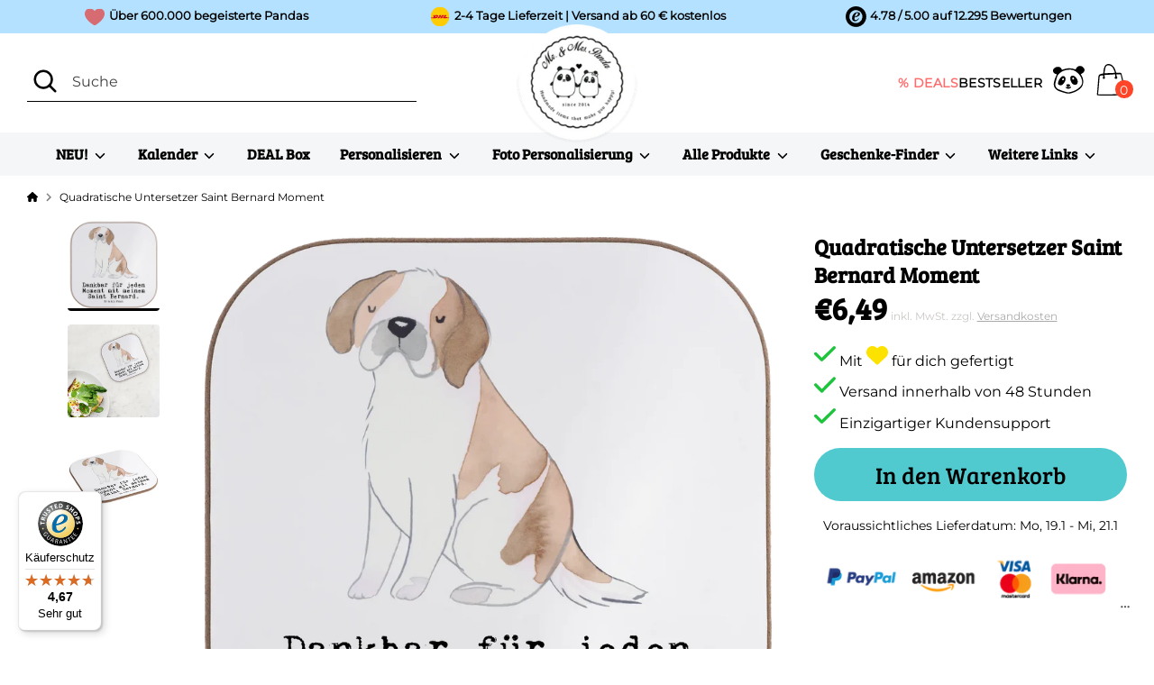

--- FILE ---
content_type: text/css
request_url: https://www.pandaliebe.at/cdn/shop/t/142/assets/custom-photo-protection.css?v=169420277015710970351765282633
body_size: -601
content:
.cart-item img[src*=CustomPhoto],.cart__item img[src*=CustomPhoto],.floatingCartItem img[src*=CustomPhoto],.sideCartProductImage[data-src*=CustomPhoto],img[data-custom-photo=true]{pointer-events:none;user-select:none;-webkit-user-select:none;-moz-user-select:none;-ms-user-select:none;-webkit-user-drag:none;-khtml-user-drag:none;-moz-user-drag:none;-o-user-drag:none;user-drag:none;-webkit-touch-callout:none}.floatingCartCustom+img{pointer-events:none;-webkit-user-select:none;user-select:none;-webkit-user-drag:none}
/*# sourceMappingURL=/cdn/shop/t/142/assets/custom-photo-protection.css.map?v=169420277015710970351765282633 */


--- FILE ---
content_type: text/css
request_url: https://cdn.shopify.com/extensions/019ba2c8-c2ba-79a7-921f-cfd47285857a/panda-theme-app-302/assets/panda-loader.css
body_size: 210
content:
/**
 * Panda Loader - Reusable Loading Animation Styles
 *
 * Can be included in any component that needs a fun loading state.
 * Works with panda-loader.liquid snippet.
 */

/* ==========================================
   Container
   ========================================== */
.panda-loader {
  display: flex;
  flex-direction: column;
  align-items: center;
  justify-content: center;
  padding: 40px 20px;
  gap: 32px;
}

/* ==========================================
   Panda Spinner
   ========================================== */
.panda-loader__spinner {
  width: 100px;
  height: 100px;
  position: relative;
  animation: panda-bounce 1.2s ease-in-out infinite;
  display: block !important;
  background: radial-gradient(circle, rgba(255, 255, 255, 1) 0%, rgba(255, 255, 255, 0) 70%);
  border-radius: 50%;
}

/* Panda face */
.panda-loader__spinner::before {
  content: '🐼';
  font-size: 80px;
  position: absolute;
  top: 50%;
  left: 50%;
  transform: translate(-50%, -50%);
  animation: panda-rotate 2s linear infinite;
}

/* Floating sparkles */
.panda-loader__spinner::after {
  content: '✨';
  position: absolute;
  font-size: 24px;
  animation: panda-orbit 3s linear infinite;
}

/* ==========================================
   Animations
   ========================================== */
@keyframes panda-rotate {
  0% {
    transform: translate(-50%, -50%) rotateZ(0deg);
  }
  100% {
    transform: translate(-50%, -50%) rotateZ(360deg);
  }
}

@keyframes panda-bounce {
  0%, 100% {
    transform: translateY(0);
  }
  50% {
    transform: translateY(-15px);
  }
}

@keyframes panda-orbit {
  0% {
    transform: rotate(0deg) translateX(50px) rotate(0deg);
    opacity: 1;
  }
  50% {
    opacity: 0.5;
  }
  100% {
    transform: rotate(360deg) translateX(50px) rotate(-360deg);
    opacity: 1;
  }
}

@keyframes panda-pulse-text {
  0%, 100% {
    opacity: 1;
    transform: scale(1);
  }
  50% {
    opacity: 0.7;
    transform: scale(1.05);
  }
}

/* ==========================================
   Progress Section
   ========================================== */
.panda-loader__progress {
  display: flex;
  flex-direction: column;
  align-items: center;
  gap: 16px;
  width: 100%;
}

.panda-loader__percentage {
  font-size: 56px;
  font-weight: 800;
  color: #333;
  line-height: 1;
  letter-spacing: -2px;
}

.panda-loader__message {
  font-size: 16px;
  color: #666;
  font-weight: 600;
  min-height: 24px;
  text-align: center;
  animation: panda-pulse-text 2s ease-in-out infinite;
  padding: 0 20px;
}

/* ==========================================
   Progress Bar
   ========================================== */
.panda-loader__bar {
  width: 100%;
  max-width: 360px;
  height: 8px;
  background-color: rgba(0, 0, 0, 0.05);
  border-radius: 10px;
  overflow: hidden;
  margin-top: 16px;
  box-shadow: inset 0 1px 2px rgba(0, 0, 0, 0.05);
}

.panda-loader__bar-fill {
  height: 100%;
  background: linear-gradient(90deg, #16a34a 0%, #22c55e 50%, #16a34a 100%);
  background-size: 200% 100%;
  border-radius: 10px;
  transition: width 0.3s ease;
  animation: panda-shimmer 2s ease-in-out infinite;
}

@keyframes panda-shimmer {
  0% {
    background-position: 200% 0;
  }
  100% {
    background-position: -200% 0;
  }
}

/* ==========================================
   Mobile Responsive
   ========================================== */
@media (max-width: 640px) {
  .panda-loader {
    padding: 30px 16px;
    gap: 24px;
  }

  .panda-loader__spinner {
    width: 80px;
    height: 80px;
  }

  .panda-loader__spinner::before {
    font-size: 64px;
  }

  .panda-loader__spinner::after {
    font-size: 20px;
  }

  .panda-loader__percentage {
    font-size: 42px;
  }

  .panda-loader__message {
    font-size: 14px;
  }

  .panda-loader__bar {
    max-width: 280px;
  }
}



--- FILE ---
content_type: text/css
request_url: https://cdn.shopify.com/extensions/019ba2c8-c2ba-79a7-921f-cfd47285857a/panda-theme-app-302/assets/ai-custom-image-button.css
body_size: 6246
content:
/**
 * AI Custom Image Button Styles
 * Merged: Base upload UI + Multi-page dialog enhancements
 * Refactored for Alpine.js (SSR + x-cloak support)
 */

/* =====================================================
   Alpine.js Compatibility
   ===================================================== */

/* Hide elements with x-cloak until Alpine initializes */
[x-cloak] {
  display: none !important;
}

/* Root container for Alpine component */
.ai-custom-image-root {
  position: relative;
}

/* Uses .panda-container from panda-shared.css */
/* Uses .hidden from panda-shared.css */

:root {
  --ai-primary: #000000;
  --ai-primary-hover: #333333;
  --ai-secondary: #666666;
  --ai-accent: #00a651;
  /* Green accent */
  --ai-bg-glass: rgba(255, 255, 255, 0.95);
  --ai-border-light: rgba(0, 0, 0, 0.08);
  --ai-shadow-lg: 0 25px 50px -12px rgba(0, 0, 0, 0.25);
  --ai-shadow-md: 0 10px 15px -3px rgba(0, 0, 0, 0.1);
  --ai-shadow-sm: 0 4px 6px -1px rgba(0, 0, 0, 0.05);
  --ai-radius-lg: 24px;
  --ai-radius-md: 16px;
  --ai-radius-sm: 12px;
  --ai-transition: all 0.3s cubic-bezier(0.4, 0, 0.2, 1);
}

/* =====================================================
   Base Upload UI Styles
   ===================================================== */

.ai-upload-area {
  position: relative;
}

.ai-file-input {
  display: none;
}

.ai-upload-label {
  display: block;
  border: 2px dashed #43896b !important;
  border-radius: var(--ai-radius-md) !important;
  padding: 32px;
  text-align: center;
  cursor: pointer;
  transition: var(--ai-transition) !important;
  background: linear-gradient(135deg, #f0fdf4 0%, #dcfce7 100%) !important;
  box-shadow: var(--ai-shadow-sm) !important;
  position: relative;
  overflow: hidden;
}

.ai-upload-label:hover {
  transform: translateY(-2px);
  box-shadow: var(--ai-shadow-md) !important;
  border-color: #15803d !important;
  background: linear-gradient(135deg, #dcfce7 0%, #bbf7d0 100%) !important;
}

.ai-upload-label:active {
  transform: translateY(0);
}

.ai-upload-content {
  display: flex;
  flex-direction: column;
  align-items: center;
  gap: 8px;
}

.ai-upload-icon {
  color: #15803d !important;
  filter: drop-shadow(0 2px 4px rgba(21, 128, 61, 0.2));
}

.ai-upload-text {
  color: #14532d !important;
  font-size: 14px;
  font-weight: 700 !important;
  letter-spacing: -0.01em;
}

.ai-processing-content {
  display: flex;
  gap: 24px;
  align-items: flex-start;
  flex-wrap: wrap;
}

.ai-image-preview {
  position: relative;
  display: inline-block;
  border-radius: 6px;
  overflow: hidden;
  background-color: #fff;
  border: 1px solid #e5e1db;
  flex-shrink: 0;
}

.ai-image-preview img {
  display: block;
  max-width: 200px;
  max-height: 200px;
  object-fit: contain;
}

.ai-remove-btn {
  position: absolute;
  top: 8px;
  right: 8px;
  width: 24px;
  height: 24px;
  min-width: unset;
  padding: unset;
  border-radius: 50%;
  background-color: rgba(255, 255, 255, 0.95);
  color: #333;
  border: 1px solid rgba(0, 0, 0, 0.1);
  font-size: 16px;
  line-height: 1;
  cursor: pointer;
  display: flex;
  align-items: center;
  justify-content: center;
  transition: all 0.2s;
  box-shadow: 0 2px 4px rgba(0, 0, 0, 0.1);
}

.ai-remove-btn:hover {
  background-color: #ef4444;
  color: white;
  border-color: #ef4444;
  transform: scale(1.1);
  box-shadow: 0 2px 8px rgba(239, 68, 68, 0.3);
}

.ai-loading-indicator {
  display: flex;
  flex-direction: column;
  align-items: center;
  justify-content: center;
  padding: 20px;
  min-width: 200px;
}

.ai-spinner {
  width: 48px;
  height: 48px;
  border: 4px solid #e5e1db;
  border-top-color: #666;
  border-radius: 50%;
  animation: ai-spin 1s linear infinite;
  margin-bottom: 16px;
}

@keyframes ai-spin {
  to {
    transform: rotate(360deg);
  }
}

.ai-loading-text {
  font-size: 14px;
  font-weight: 600;
  color: #333;
  margin: 0 0 8px 0;
  text-align: center;
}

.ai-loading-percentage {
  font-size: 24px;
  font-weight: 700;
  color: #666;
  margin: 8px 0;
  text-align: center;
}

.ai-loading-subtext {
  font-size: 12px;
  color: #666;
  margin: 8px 0 0 0;
  text-align: center;
}

.ai-add-to-cart-btn {
  display: flex;
  align-items: center;
  justify-content: center;
  gap: 8px;
  padding: 14px 24px;
  background-color: #333;
  color: white;
  border: none;
  border-radius: 6px;
  font-size: 15px;
  font-weight: 600;
  cursor: pointer;
  transition: all 0.2s ease;
  width: 100%;
}

.ai-add-to-cart-btn:hover:not(:disabled) {
  background-color: #000;
  transform: translateY(-1px);
  box-shadow: 0 4px 12px rgba(0, 0, 0, 0.15);
  color: white;
}

.ai-add-to-cart-btn:active:not(:disabled) {
  transform: translateY(0);
  box-shadow: 0 2px 4px rgba(0, 0, 0, 0.1);
}

.ai-add-to-cart-btn:disabled {
  opacity: 0.6;
  cursor: not-allowed;
}

.ai-add-to-cart-btn svg {
  flex-shrink: 0;
}

/* =====================================================
   Processing Overlay Container
   ===================================================== */

.ai-processing-overlay {
  position: fixed;
  top: 0;
  left: 0;
  right: 0;
  bottom: 0;
  background-color: rgba(0, 0, 0, 0.7) !important;
  backdrop-filter: blur(8px);
  -webkit-backdrop-filter: blur(8px);
  z-index: 999999;
  /* display controlled by Alpine x-show, don't use !important here */
  align-items: center;
  justify-content: center;
  padding: 20px;
  overflow-y: auto;
  /* Ensure proper stacking context isolation */
  isolation: isolate;
  /* Capture all pointer events to prevent interaction with background */
  pointer-events: auto;
  /* Force new layer for better performance */
  will-change: opacity, transform;
  /* Ensure content below is not selectable */
  -webkit-user-select: none;
  -moz-user-select: none;
  user-select: none;
}

/* When visible (Alpine sets display via x-show) */
.ai-processing-overlay[style*="display: none"] {
  display: none !important;
}

.ai-processing-overlay:not([style*="display: none"]) {
  display: flex;
}

.ai-processing-overlay.hidden {
  display: none !important;
}

/* =====================================================
   Enhanced Dialog for Multi-Page Flow
   ===================================================== */

.ai-processing-dialog {
  max-width: 700px;
  max-height: 85vh;
  display: flex;
  flex-direction: column;
  background: var(--ai-bg-glass) !important;
  backdrop-filter: blur(20px) !important;
  -webkit-backdrop-filter: blur(20px) !important;
  border: 1px solid rgba(255, 255, 255, 0.5);
  border-radius: var(--ai-radius-lg) !important;
  box-shadow: var(--ai-shadow-lg) !important;
  overflow: hidden;
  /* Prevent backdrop-filter from leaking past rounded corners */
  /* Re-enable pointer events and selection for dialog content */
  pointer-events: auto;
  -webkit-user-select: text;
  -moz-user-select: text;
  user-select: text;
  /* Ensure dialog is in its own stacking context */
  isolation: isolate;
  position: relative;
  z-index: 1;
}

/* Dialog Header */
.ai-dialog-header {
  border-bottom: 1px solid var(--ai-border-light) !important;
  padding: 24px 32px !important;
  background: transparent !important;
  display: flex;
  justify-content: space-between;
  align-items: flex-start;
  gap: 16px;
}

.ai-dialog-header-text {
  display: flex;
  flex-direction: column;
  gap: 4px;
  flex: 1;
  text-align: center;
}

.ai-dialog-header h3 {
  font-size: 20px !important;
  font-weight: 700 !important;
  letter-spacing: -0.02em;
  color: #111 !important;
  margin: 0;
}

.ai-dialog-subtitle {
  font-size: 14px;
  font-weight: 400;
  color: #666;
  margin: 0;
  line-height: 1.4;
  text-align: center;
}

.ai-dialog-subtitle.hidden {
  display: none;
}

/* Close button disabled state */
.ai-overlay-close:disabled {
  opacity: 0.3;
  cursor: not-allowed;
  pointer-events: none;
}

/* Ultra-specific selectors to override theme button styles */
.ai-processing-overlay .ai-processing-dialog .ai-dialog-header button.ai-overlay-close,
.ai-custom-image-root .ai-processing-dialog button.ai-overlay-close,
.ai-dialog-header button.ai-overlay-close,
button.ai-overlay-close[type="button"],
button.ai-overlay-close,
.ai-overlay-close {
  all: unset !important;
  background: rgba(0, 0, 0, 0.05) !important;
  border-radius: 50% !important;
  width: 32px !important;
  min-width: 32px !important;
  max-width: 32px !important;
  height: 32px !important;
  min-height: 32px !important;
  max-height: 32px !important;
  border: none !important;
  font-size: 24px !important;
  color: #666 !important;
  cursor: pointer !important;
  padding: 0 !important;
  margin: 0 !important;
  display: flex !important;
  align-items: center !important;
  justify-content: center !important;
  transition: all 0.3s cubic-bezier(0.4, 0, 0.2, 1) !important;
  line-height: 1 !important;
  flex-shrink: 0 !important;
  flex-grow: 0 !important;
  flex-basis: 32px !important;
  box-sizing: border-box !important;
  text-decoration: none !important;
  text-transform: none !important;
  letter-spacing: normal !important;
  font-weight: normal !important;
  box-shadow: none !important;
  outline: none !important;
  appearance: none !important;
  -webkit-appearance: none !important;
  -moz-appearance: none !important;
  position: relative !important;
  overflow: visible !important;
}

.ai-processing-overlay .ai-processing-dialog .ai-dialog-header button.ai-overlay-close:hover,
.ai-custom-image-root .ai-processing-dialog button.ai-overlay-close:hover,
.ai-dialog-header button.ai-overlay-close:hover,
button.ai-overlay-close[type="button"]:hover,
button.ai-overlay-close:hover,
.ai-overlay-close:hover {
  background: rgba(0, 0, 0, 0.1) !important;
  transform: rotate(90deg) !important;
  color: #111 !important;
}

/* Dialog Content - Make it scrollable */
.ai-dialog-content {
  flex: 1;
  overflow-y: auto;
  overflow-x: hidden;
  min-height: 0;
  padding: 32px !important;
}

/* Dialog Pages */
.ai-dialog-page {
  padding: 10px;
  overflow: visible;
  animation: ai-fade-slide-up 0.4s cubic-bezier(0.16, 1, 0.3, 1);
}

@keyframes ai-fade-slide-up {
  from {
    opacity: 0;
    transform: translateY(20px);
  }

  to {
    opacity: 1;
    transform: translateY(0);
  }
}

.ai-dialog-page.hidden {
  display: none;
}

/* Continue and Back Buttons */
.ai-continue-btn,
.ai-back-btn {
  display: inline-flex;
  align-items: center;
  justify-content: center;
  gap: 10px;
  padding: 14px 28px;
  border: none;
  border-radius: 100px !important;
  font-size: 16px;
  font-weight: 600;
  cursor: pointer;
  transition: var(--ai-transition);
  text-decoration: none;
  letter-spacing: -0.01em;
}

.ai-continue-btn {
  background-color: var(--ai-primary);
  color: #fff !important;
  margin-left: auto;
  box-shadow: 0 4px 12px rgba(0, 0, 0, 0.15);
}

.ai-continue-btn:hover {
  background-color: var(--ai-primary-hover);
  color: #fff !important;
  transform: translateY(-2px);
  box-shadow: 0 8px 20px rgba(0, 0, 0, 0.2);
}

.ai-continue-btn svg {
  flex-shrink: 0;
  transition: transform 0.3s ease;
}

.ai-continue-btn:hover svg {
  transform: translateX(4px);
}

.ai-back-btn {
  background-color: transparent;
  color: var(--ai-secondary) !important;
  border: 1px solid transparent;
}

.ai-back-btn:hover {
  background-color: rgba(0, 0, 0, 0.05);
  color: #111 !important;
}

/* Footer with buttons */
.ai-dialog-footer {
  padding: 24px 32px !important;
  border-top: 1px solid var(--ai-border-light) !important;
  display: flex;
  gap: 16px;
  justify-content: space-between;
  align-items: center;
  background-color: rgba(250, 250, 250, 0.8) !important;
  backdrop-filter: blur(10px);
  border-bottom-left-radius: var(--ai-radius-lg);
  border-bottom-right-radius: var(--ai-radius-lg);
  flex-shrink: 0;
}

.ai-dialog-footer.hidden {
  display: none;
}

/* =====================================================
   Loading State Enhancements
   Spinner styles moved to panda-loader.css for reusability
   ===================================================== */

.ai-dialog-loading {
  padding: 60px 20px;
  display: flex;
  flex-direction: column;
  align-items: center;
  gap: 32px;
}


/* =====================================================
   Result Page Styles
   ===================================================== */

.ai-dialog-result {
  padding: 20px;
  gap: 24px;
  display: flex;
  flex-direction: column;
  align-items: center;
}

.ai-dialog-result.hidden {
  display: none;
}

/* Container that holds both image and watermark */
.ai-result-image-container {
  position: relative;
  width: 100%;
  max-width: 300px;
  border-radius: var(--ai-radius-md);
  overflow: hidden;
  border: 1px solid #e5e1db;
  box-shadow: 0 4px 12px rgba(0, 0, 0, 0.1);
  user-select: none;
  -webkit-user-select: none;
  -moz-user-select: none;
  -ms-user-select: none;
}

.ai-result-image-container img,
.ai-result-image {
  display: block;
  width: 100%;
  height: auto;
  object-fit: cover;
  pointer-events: none;
  -webkit-user-drag: none;
  -khtml-user-drag: none;
  -moz-user-drag: none;
  -o-user-drag: none;
  user-drag: none;
  max-width: 100%;
  transition: transform 0.5s ease;
  -webkit-touch-callout: none;
  -webkit-user-select: none;
  -webkit-touch-callout: none;
  -webkit-user-select: none;
}

.ai-result-image-container:hover img {
  transform: scale(1.02) rotate(1deg);
}

/* Watermark overlay */
.ai-watermark-overlay {
  position: absolute;
  top: 0;
  left: 0;
  width: 100%;
  height: 100%;
  pointer-events: none;
  user-select: none;
  display: flex;
  flex-wrap: wrap;
  align-content: flex-start;
  overflow: hidden;
  z-index: 10;
}

.ai-watermark-text {
  position: absolute;
  color: rgba(255, 255, 255, 0.20);
  font-size: 14px;
  font-weight: 600;
  text-shadow:
    0 0 3px rgba(0, 0, 0, 0.3),
    1px 1px 2px rgba(0, 0, 0, 0.25);
  transform: rotate(-45deg);
  white-space: nowrap;
  pointer-events: none;
  user-select: none;
  font-family: -apple-system, BlinkMacSystemFont, 'Segoe UI', Roboto, Helvetica, Arial, sans-serif;
  letter-spacing: 1px;
  z-index: 10;
  transform-origin: center;
}

.ai-result-text {
  text-align: center;
  max-width: 100%;
}

.ai-result-title {
  font-size: 24px;
  margin: 0 0 12px 0;
  font-weight: 700;
  letter-spacing: -0.02em;
  background: linear-gradient(135deg, #111 0%, #444 100%);
  -webkit-background-clip: text;
  -webkit-text-fill-color: transparent;
  background-clip: text;
}

.ai-result-description {
  font-size: 16px;
  color: #555;
  margin: 0;
  line-height: 1.6;
}

/* Result Page Controls */
.ai-result-controls {
  width: 100%;
  max-width: 450px;
  display: flex;
  flex-direction: column;
  gap: 16px;
  padding-top: 12px;
}

.ai-result-controls-question {
  font-size: 15px;
  font-weight: 600;
  color: #333;
  margin: 0;
  text-align: center;
}

.ai-result-controls-options {
  display: flex;
  gap: 12px;
}

.ai-result-control-option {
  flex: 1;
  display: flex;
  flex-direction: row;
  align-items: center;
  justify-content: center;
  padding: 14px 20px;
  border: 1px solid var(--ai-border-light);
  border-radius: var(--ai-radius-sm);
  background-color: #fff;
  cursor: pointer;
  transition: var(--ai-transition);
  gap: 8px;
  font-size: 15px;
  font-weight: 600;
  box-shadow: var(--ai-shadow-sm);
}

.ai-result-control-option:hover {
  border-color: #ccc;
  background-color: #f9f9f9;
  transform: translateY(-2px);
  box-shadow: var(--ai-shadow-md);
}

.ai-result-control-option.selected {
  border-color: var(--ai-primary);
  background-color: var(--ai-primary);
  color: #fff;
}

.ai-result-control-option.selected:hover {
  background-color: var(--ai-primary-hover);
}

.ai-result-control-option svg {
  flex-shrink: 0;
  color: var(--ai-accent);
}

.ai-result-control-option.selected svg {
  color: #fff;
}

.ai-result-control-option[data-control="yes"] {
  border-color: rgba(0, 166, 81, 0.3);
  background: linear-gradient(to bottom right, #fff, #f0fdf4);
}

.ai-result-control-option[data-control="yes"]:hover {
  background-color: #f0fdf4;
  border-color: var(--ai-accent);
}

.ai-result-control-option[data-control="yes"].selected {
  background-color: var(--ai-accent);
  border-color: var(--ai-accent);
}

.ai-result-control-option[data-control="yes"].selected:hover {
  background-color: #008f45;
  border-color: #008f45;
}

/* =====================================================
   Variant Selection Page
   ===================================================== */

.ai-variant-selection-content {
  display: flex;
  flex-direction: column;
  gap: 24px;
}

.ai-variant-header-section {
  display: flex;
  flex-direction: column;
  gap: 8px;
  padding-bottom: 8px;
}

.ai-variant-title {
  font-size: 16px;
  font-weight: 600;
  color: #333;
  margin: 0;
  line-height: 1.3;
}

.ai-variant-description {
  font-size: 14px;
  font-weight: 400;
  color: #666;
  margin: 0;
  line-height: 1.5;
}

.ai-variant-option-group {
  display: flex;
  flex-direction: column;
  gap: 16px;
}

.ai-variant-option-title {
  font-size: 15px;
  font-weight: 600;
  color: #666;
  margin: 0;
  text-transform: uppercase;
  letter-spacing: 0.05em;
}

.ai-variant-option-buttons {
  display: grid;
  grid-template-columns: repeat(auto-fit, minmax(120px, 1fr));
  gap: 12px;
  padding-bottom: 16px;
}

.ai-variant-button {
  position: relative;
  padding: 12px 24px;
  border: 1px solid var(--ai-border-light);
  border-radius: var(--ai-radius-sm);
  background-color: #fff;
  color: #333;
  font-size: 15px;
  font-weight: 500;
  cursor: pointer;
  transition: var(--ai-transition);
  width: 100%;
  min-width: 0;
  text-align: center;
  display: flex;
  flex-direction: column;
  gap: 4px;
  align-items: center;
  box-shadow: var(--ai-shadow-sm);
  margin-bottom: 4px;
  /* Extra space for badge overflow */
}

.ai-variant-button:hover {
  border-color: #ccc;
  transform: translateY(-2px);
  box-shadow: var(--ai-shadow-md);
}

.ai-variant-button.selected {
  border-color: #333;
  border-width: 2px;
  background-color: #fff;
  color: #333;
  box-shadow: var(--ai-shadow-md);
}

.ai-variant-button.selected:hover {
  background-color: #fafafa;
  transform: translateY(-1px);
}

.ai-variant-value {
  font-weight: 600;
}

.ai-variant-price {
  font-size: 13px;
  font-weight: 400;
  color: #888;
}

.ai-variant-button.selected .ai-variant-price {
  color: #666;
}

.ai-bestseller-chip {
  position: absolute;
  top: 0;
  left: 50%;
  transform: translate(-50%, -50%);
  font-family: -apple-system, BlinkMacSystemFont, 'Segoe UI', Roboto, sans-serif;
  font-size: 12px;
  font-weight: 800;
  text-transform: uppercase;
  letter-spacing: 0.3px;
  background: linear-gradient(135deg, #fbbf24 0%, #f59e0b 100%);
  color: #ffffff;
  padding: 4px 12px;
  border-radius: 9999px;
  white-space: nowrap;
  box-shadow: 0 2px 6px rgba(0, 0, 0, 0.15), 0 1px 3px rgba(245, 158, 11, 0.4);
  transition: var(--ai-transition);
  z-index: 10;
}

.ai-variant-button:hover .ai-bestseller-chip {
  transform: translate(-50%, -50%) scale(1.05);
  box-shadow: 0 4px 8px rgba(0, 0, 0, 0.18), 0 2px 4px rgba(245, 158, 11, 0.5);
}

.ai-no-variants {
  text-align: center;
  color: #666;
  font-size: 15px;
  padding: 40px 20px;
  background: rgba(0, 0, 0, 0.02);
  border-radius: var(--ai-radius-md);
}

/* =====================================================
   Controls Selection Page (Fotoprüfung)
   ===================================================== */

.ai-controls-content {
  display: flex;
  flex-direction: column;
  gap: 16px;
  padding: 0;
}

.ai-controls-header {
  text-align: center;
  margin-bottom: 4px;
}

.ai-controls-description {
  font-size: 15px;
  color: #555;
  line-height: 1.5;
  margin: 0;
  font-weight: 500;
}

.ai-controls-benefits {
  display: flex;
  flex-direction: column;
  gap: 0;
  padding: 12px 16px;
  background: #f8faf8;
  border-radius: 12px;
  border: 1px solid #e8ece8;
}

.ai-controls-benefit-item {
  display: flex;
  align-items: center;
  gap: 10px;
  padding: 8px 0;
  border-bottom: 1px solid #eee;
}

.ai-controls-benefit-item:last-child {
  border-bottom: none;
}

.ai-controls-check-icon {
  flex-shrink: 0;
  color: #22c55e;
  width: 18px;
  height: 18px;
}

.ai-controls-benefit-item span {
  font-size: 13px;
  color: #444;
  line-height: 1.4;
}

.ai-controls-options {
  display: flex;
  flex-direction: column;
  gap: 10px;
  margin-top: 4px;
}

.ai-controls-option {
  display: flex;
  flex-direction: row;
  align-items: center;
  justify-content: center;
  padding: 14px 20px;
  border: 2px solid #e5e5e5;
  border-radius: 12px;
  background-color: #fff;
  cursor: pointer;
  transition: all 0.2s ease;
  min-height: auto;
  gap: 10px;
}

.ai-controls-option:hover {
  border-color: #ccc;
  background-color: #fafafa;
}

.ai-controls-option.selected {
  border-color: #22c55e;
  background-color: #22c55e;
  color: #fff !important;
}

.ai-controls-option.selected:hover {
  background-color: #16a34a;
  border-color: #16a34a;
}

.ai-controls-option.selected svg {
  color: #fff !important;
}

.ai-controls-option.selected span {
  color: #fff !important;
}

.ai-controls-option svg {
  flex-shrink: 0;
  color: #22c55e;
  width: 22px;
  height: 22px;
}

.ai-controls-option span {
  font-size: 15px;
  font-weight: 600;
  text-align: center;
  color: #333;
}

/* "Ja" option - green accent */
.ai-controls-yes {
  border-color: #d1fae5;
  background: #f0fdf4;
}

.ai-controls-yes:hover {
  border-color: #86efac;
  background-color: #dcfce7;
}

.ai-controls-yes.selected {
  background: #22c55e;
  border-color: #22c55e;
}

.ai-controls-yes.selected:hover {
  background-color: #16a34a;
  border-color: #16a34a;
}

/* "Nein" option - neutral */
.ai-controls-no {
  border-color: #e5e5e5;
  background: #fff;
}

.ai-controls-no:hover {
  border-color: #ccc;
  background-color: #f5f5f5;
}

.ai-controls-no.selected {
  background: #333;
  border-color: #333;
}

.ai-controls-no svg {
  display: none;
}

/* =====================================================
   Review Page
   ===================================================== */

.ai-review-content {
  display: flex;
  flex-direction: column;
  gap: 24px;
  padding: 5px;
}

.ai-review-image-container {
  width: 100%;
  max-height: 350px;
  border-radius: var(--ai-radius-md);
  overflow: hidden;
  background-color: #f5f5f5;
  position: relative;
  display: flex;
  align-items: center;
  justify-content: center;
  box-shadow: inset 0 0 20px rgba(0, 0, 0, 0.05);
  pointer-events: auto;
  -webkit-touch-callout: none;
  -webkit-user-select: none;
  user-select: none;
}

.ai-review-image {
  width: 100%;
  height: 100%;
  object-fit: contain;
  display: block;
  max-height: 350px;
  transition: transform 0.5s ease;
  -webkit-touch-callout: none;
  -webkit-user-select: none;
  -moz-user-select: none;
  -ms-user-select: none;
  user-select: none;
  pointer-events: none;
}

.ai-review-image:hover {
  transform: scale(1.02);
}

.ai-review-details {
  background-color: #fff;
  border-radius: var(--ai-radius-md);
  padding: 24px;
  border: 1px solid var(--ai-border-light);
  box-shadow: var(--ai-shadow-sm);
}

.ai-review-details-title {
  font-size: 18px;
  font-weight: 700;
  color: #111;
  margin: 0 0 16px 0;
  letter-spacing: -0.01em;
}

.ai-review-detail-row {
  display: flex;
  justify-content: space-between;
  padding: 12px 0;
  border-bottom: 1px solid var(--ai-border-light);
}

.ai-review-detail-row:last-child {
  border-bottom: none;
}

.ai-review-detail-label {
  font-size: 15px;
  color: #666;
  font-weight: 500;
}

.ai-review-detail-value {
  font-size: 15px;
  color: #111;
  font-weight: 600;
}

.ai-review-description {
  font-size: 14px;
  color: #666;
  line-height: 1.6;
  margin: 0;
  text-align: center;
}

/* =====================================================
   Add to Cart Button in Review/Dialog
   ===================================================== */

#ai-overlay-add-to-cart {
  display: inline-flex;
  align-items: center;
  gap: 12px;
  padding: 16px 32px;
  background-color: var(--ai-primary);
  color: #fff;
  border: none;
  border-radius: 100px;
  font-size: 18px;
  font-weight: 600;
  cursor: pointer;
  transition: var(--ai-transition);
  width: 100%;
  justify-content: center;
  box-shadow: 0 10px 25px -5px rgba(0, 0, 0, 0.3);
}

#ai-overlay-add-to-cart:hover {
  background-color: var(--ai-primary-hover);
  transform: translateY(-2px);
  box-shadow: 0 15px 30px -5px rgba(0, 0, 0, 0.4);
}

#ai-overlay-add-to-cart:active {
  transform: translateY(0);
}

#ai-overlay-add-to-cart:disabled {
  opacity: 0.6;
  cursor: not-allowed;
  transform: none;
}

#ai-overlay-add-to-cart.loading {
  color: transparent !important;
  pointer-events: none;
  position: relative;
}

#ai-overlay-add-to-cart.loading svg,
#ai-overlay-add-to-cart.loading span {
  opacity: 0;
}

#ai-overlay-add-to-cart.loading::after {
  content: "";
  position: absolute;
  width: 24px;
  height: 24px;
  top: 50%;
  left: 50%;
  margin-top: -12px;
  margin-left: -12px;
  border: 3px solid rgba(255, 255, 255, 0.3);
  border-radius: 50%;
  border-top-color: #fff;
  animation: ai-spin 0.8s linear infinite;
}

/* =====================================================
   Cropper Modal Styles
   ===================================================== */

.ai-cropper-modal {
  position: fixed;
  top: 0;
  left: 0;
  right: 0;
  bottom: 0;
  background-color: rgba(0, 0, 0, 0.7) !important;
  backdrop-filter: blur(8px);
  -webkit-backdrop-filter: blur(8px);
  z-index: 999999;
  /* display controlled by Alpine x-show, don't use !important here */
  align-items: center;
  justify-content: center;
  padding: 20px;
  overflow-y: auto;
  /* Ensure proper stacking context isolation */
  isolation: isolate;
  /* Capture all pointer events to prevent interaction with background */
  pointer-events: auto;
  /* Force new layer for better performance */
  will-change: opacity, transform;
  /* Ensure content below is not selectable */
  -webkit-user-select: none;
  -moz-user-select: none;
  user-select: none;
}

/* When visible (Alpine sets display via x-show) */
.ai-cropper-modal[style*="display: none"] {
  display: none !important;
}

.ai-cropper-modal:not([style*="display: none"]) {
  display: flex;
}

.ai-cropper-modal-content {
  background-color: var(--ai-bg-glass) !important;
  backdrop-filter: blur(20px);
  -webkit-backdrop-filter: blur(20px);
  border: 1px solid rgba(255, 255, 255, 0.5);
  border-radius: var(--ai-radius-lg) !important;
  max-width: 90vw;
  max-height: 85vh;
  width: 700px;
  display: flex;
  flex-direction: column;
  box-shadow: var(--ai-shadow-lg) !important;
  /* Re-enable pointer events and selection for modal content */
  pointer-events: auto;
  -webkit-user-select: text;
  -moz-user-select: text;
  user-select: text;
  /* Ensure modal is in its own stacking context */
  isolation: isolate;
  position: relative;
  z-index: 1;
}

.ai-cropper-header {
  display: flex;
  align-items: center;
  justify-content: space-between;
  padding: 24px 32px !important;
  border-bottom: 1px solid var(--ai-border-light) !important;
  background: transparent !important;
}

.ai-cropper-header h3 {
  margin: 0 !important;
  font-size: 20px !important;
  font-weight: 700 !important;
  letter-spacing: -0.02em;
  color: #111 !important;
}

.ai-cropper-close {
  background: rgba(0, 0, 0, 0.05) !important;
  border: none !important;
  font-size: 24px !important;
  color: #666 !important;
  cursor: pointer;
  padding: 0 !important;
  width: 32px !important;
  height: 32px !important;
  min-width: 32px !important;
  max-width: 32px !important;
  min-height: 32px !important;
  max-height: 32px !important;
  flex-shrink: 0 !important;
  display: flex !important;
  align-items: center;
  justify-content: center;
  border-radius: 50% !important;
  transition: var(--ai-transition) !important;
  line-height: 1;
  aspect-ratio: 1 / 1 !important;
}

.ai-cropper-close:hover {
  background-color: rgba(0, 0, 0, 0.1) !important;
  color: #111 !important;
  transform: rotate(90deg);
}

.ai-cropper-body {
  padding: 24px 32px !important;
  flex: 1;
  overflow: auto;
  display: flex;
  align-items: center;
  justify-content: center;
  background: transparent !important;
}

.ai-cropper-container {
  max-width: 100%;
  max-height: 55vh;
  display: flex;
  align-items: center;
  justify-content: center;
  border-radius: var(--ai-radius-md);
  overflow: hidden;
}

.ai-cropper-container img {
  max-width: 100%;
  max-height: 55vh;
  display: block;
}

.ai-cropper-footer {
  display: flex;
  gap: 16px;
  padding: 24px 32px !important;
  border-top: 1px solid var(--ai-border-light) !important;
  justify-content: flex-end;
  background-color: rgba(250, 250, 250, 0.8) !important;
  backdrop-filter: blur(10px);
}

.ai-cropper-btn {
  display: inline-flex !important;
  align-items: center;
  justify-content: center;
  gap: 8px;
  padding: 14px 28px !important;
  border-radius: 100px !important;
  font-size: 16px !important;
  font-weight: 600 !important;
  cursor: pointer;
  transition: var(--ai-transition) !important;
  border: none !important;
  letter-spacing: -0.01em;
}

.ai-cropper-btn-secondary {
  background-color: transparent !important;
  color: var(--ai-secondary) !important;
  border: 1px solid transparent !important;
}

.ai-cropper-btn-secondary:hover {
  background-color: rgba(0, 0, 0, 0.05) !important;
  color: #111 !important;
}

.ai-cropper-btn-primary {
  background-color: var(--ai-primary) !important;
  color: #fff !important;
  box-shadow: 0 4px 12px rgba(0, 0, 0, 0.15);
}

.ai-cropper-btn-primary:hover {
  background-color: var(--ai-primary-hover) !important;
  color: #fff !important;
  transform: translateY(-2px);
  box-shadow: 0 8px 20px rgba(0, 0, 0, 0.2);
}

/* =====================================================
   Wiggle animation for controls page continue button
   ===================================================== */

@keyframes ai-wiggle {

  0%,
  100% {
    transform: translateX(0);
  }

  25% {
    transform: translateX(-2px);
  }

  75% {
    transform: translateX(2px);
  }
}

.ai-continue-btn.ai-wiggle {
  animation: ai-wiggle 0.4s ease-in-out 3;
  animation-delay: 0.3s;
}

/* =====================================================
   Mobile Responsive
   ===================================================== */

@media (max-width: 640px) {
  .ai-processing-dialog {
    max-width: 95vw;
    max-height: 80vh;
    height: auto;
    border-radius: var(--ai-radius-md) !important;
    border: 1px solid rgba(255, 255, 255, 0.5);
    margin: auto;
    display: flex;
    flex-direction: column;
  }

  .ai-processing-dialog .ai-dialog-content {
    padding: 12px !important;
    flex: 1;
    overflow-y: auto;
    min-height: 0;
  }

  .ai-dialog-header {
    padding: 12px 16px !important;
    flex-shrink: 0;
  }

  .ai-dialog-header h3 {
    font-size: 17px !important;
  }

  .ai-dialog-footer {
    padding: 12px 16px !important;
    background: #fff !important;
    flex-shrink: 0;
    border-bottom-left-radius: var(--ai-radius-md);
    border-bottom-right-radius: var(--ai-radius-md);
  }

  .ai-continue-btn,
  .ai-back-btn {
    padding: 10px 20px;
    font-size: 14px;
    min-height: 48px;
  }

  .ai-variant-option-buttons {
    display: grid;
    grid-template-columns: repeat(2, 1fr);
    gap: 12px;
    row-gap: 20px;
    padding-bottom: 16px;
  }

  .ai-variant-button {
    padding: 10px 16px;
    font-size: 14px;
    min-width: 0;
    width: 100%;
    min-height: 48px;
  }

  .ai-controls-content {
    padding: 0;
    gap: 10px;
  }

  .ai-controls-description {
    font-size: 13px;
    line-height: 1.4;
  }

  .ai-controls-benefits {
    gap: 0;
    padding: 8px 12px;
  }

  .ai-controls-benefit-item {
    padding: 6px 0;
  }

  .ai-controls-benefit-item span {
    font-size: 12px;
  }

  .ai-controls-check-icon {
    width: 16px;
    height: 16px;
  }

  .ai-controls-option {
    padding: 12px 16px;
    min-height: auto;
    gap: 8px;
  }

  .ai-controls-option span {
    font-size: 14px;
  }

  .ai-controls-option svg {
    width: 20px;
    height: 20px;
  }

  .ai-result-controls {
    max-width: 100%;
    gap: 12px;
  }

  .ai-result-controls-question {
    font-size: 14px;
  }

  .ai-result-control-option {
    padding: 12px 16px;
    font-size: 14px;
  }

  .ai-result-control-option svg {
    width: 20px;
    height: 20px;
  }

  .ai-processing-dialog .ai-result-image {
    max-width: 220px;
    max-height: 30vh;
    width: auto;
    margin: 0 auto;
  }

  .ai-processing-dialog .ai-dialog-result {
    padding: 16px 12px;
    gap: 12px;
  }

  .ai-processing-dialog .ai-result-title {
    font-size: 20px;
    margin-bottom: 4px;
  }

  .ai-dialog-loading {
    padding: 40px 20px;
    gap: 20px;
    min-height: 50vh;
    justify-content: center;
  }

  #ai-panda-spinner:empty {
    width: 80px !important;
    height: 80px !important;
  }

  .ai-progress-percentage {
    font-size: 42px !important;
  }

  .ai-loading-text {
    font-size: 16px !important;
  }

  .ai-review-content {
    padding: 0;
    gap: 12px;
  }

  .ai-review-details {
    padding: 12px;
  }

  .ai-review-details-title {
    font-size: 15px;
  }

  .ai-review-detail-label,
  .ai-review-detail-value {
    font-size: 13px;
  }

  #ai-overlay-add-to-cart {
    padding: 14px 20px;
    font-size: 15px;
    width: auto;
    flex: 1;
  }

  .ai-dialog-footer {
    gap: 10px;
  }

  .ai-processing-content {
    flex-direction: column;
    align-items: center;
  }

  .ai-loading-indicator {
    width: 100%;
  }

  .ai-cropper-modal {
    padding: 10px !important;
    align-items: center;
    justify-content: center;
  }

  .ai-cropper-modal-content {
    width: 95vw;
    max-width: 95vw;
    max-height: 80vh;
    height: auto;
    border-radius: var(--ai-radius-md) !important;
    display: flex;
    flex-direction: column;
  }

  .ai-cropper-header {
    padding: 16px 20px !important;
    flex-shrink: 0;
  }

  .ai-cropper-header h3 {
    font-size: 17px !important;
  }

  .ai-cropper-body {
    padding: 16px !important;
    flex: 1;
    min-height: 0;
    overflow: auto;
  }

  .ai-cropper-container {
    max-height: 45vh;
  }

  .ai-cropper-container img {
    max-height: 50vh;
  }

  .ai-cropper-footer {
    padding: 16px 20px !important;
    flex-shrink: 0;
    flex-direction: row;
    justify-content: space-between;
    background: #fff !important;
  }

  .ai-cropper-btn {
    padding: 12px 24px !important;
    font-size: 15px !important;
    flex: 1;
  }
}

/* Desktop: larger image preview in result dialog */
@media (min-width: 768px) {
  .ai-result-image-container {
    max-width: 550px;
  }

  .ai-watermark-text {
    font-size: 20px;
  }
}

/* =====================================================
   Alpine.js Transition Utilities
   ===================================================== */

.transition {
  transition-property: all;
  transition-timing-function: cubic-bezier(0.4, 0, 0.2, 1);
}

.transition.ease-out {
  transition-timing-function: cubic-bezier(0, 0, 0.2, 1);
}

.transition.ease-in {
  transition-timing-function: cubic-bezier(0.4, 0, 1, 1);
}

.duration-150 {
  transition-duration: 150ms;
}

.duration-200 {
  transition-duration: 200ms;
}

.duration-300 {
  transition-duration: 300ms;
}

.opacity-0 {
  opacity: 0;
}

.opacity-100 {
  opacity: 1;
}

.transform {
  transform: translateX(var(--tw-translate-x, 0)) translateY(var(--tw-translate-y, 0));
}

.translate-y-4 {
  --tw-translate-y: 1rem;
}

.translate-y-0 {
  --tw-translate-y: 0;
}

/* =====================================================
   SSR Model Picker Styles (on main page)
   ===================================================== */

.panda-variant-pickers {
  margin-bottom: 24px;
  position: relative;
  z-index: 1;
}

.panda-variant-section,
.panda-picker-model,
.panda-picker-size {
  margin-bottom: 24px;
  padding: 16px;
  background: #fff;
  border-radius: var(--ai-radius-md, 12px);
  border: 1px solid #e5e5e5;
  position: relative;
  z-index: 1;
  isolation: isolate;
  /* Reset any conflicting styles from variant-picker.css */
  height: auto !important;
  min-height: auto !important;
  overflow: visible !important;
  display: block !important;
  flex-direction: unset !important;
  align-items: unset !important;
  justify-content: unset !important;
}

.panda-variant-section:last-child,
.panda-picker-model:last-child,
.panda-picker-size:last-child {
  margin-bottom: 0;
}

.panda-variant-title {
  font-size: 16px;
  font-weight: 600;
  color: #111;
  margin: 0 0 16px 0;
  padding-bottom: 8px;
  border-bottom: 1px solid #eee;
}

.panda-variant-grid {
  display: grid;
  gap: 12px;
  position: relative;
}

.panda-model-grid {
  grid-template-columns: repeat(3, 1fr);
}

@media (max-width: 480px) {
  .panda-model-grid {
    grid-template-columns: repeat(2, 1fr);
  }
}

.panda-variant-btn {
  position: relative;
  display: flex;
  flex-direction: column;
  align-items: center;
  gap: 8px;
  padding: 12px;
  background: #fafafa;
  border: 2px solid #e5e5e5;
  border-radius: var(--ai-radius-sm, 8px);
  cursor: pointer;
  transition: var(--ai-transition);
  text-align: center;
  min-height: 60px;
  min-width: unset !important;
}

.panda-variant-btn:hover {
  border-color: #999;
  box-shadow: var(--ai-shadow-sm);
  background: #fff;
}

.panda-variant-btn.selected {
  border-color: var(--ai-primary, #22c55e);
  background: #f0fdf4;
  box-shadow: 0 0 0 3px rgba(34, 197, 94, 0.1);
}

.panda-model-thumb {
  width: 80px;
  height: 80px;
  border-radius: 8px;
  overflow: hidden;
  background: #f5f5f5;
  flex-shrink: 0;
}

.panda-model-thumb img {
  width: 100%;
  height: 100%;
  object-fit: cover;
}

.panda-variant-label {
  font-size: 13px;
  font-weight: 500;
  color: #333;
  word-break: break-word;
  max-width: 100%;
  line-height: 1.3;
}

/* Size Picker Styles */
.panda-size-grid {
  grid-template-columns: repeat(auto-fill, minmax(70px, 1fr));
  gap: 8px;
}

.panda-size-btn {
  padding: 12px 8px;
  min-width: 60px;
  min-height: auto;
  flex-direction: row;
  justify-content: center;
}

.panda-size-label {
  font-size: 14px;
  font-weight: 600;
  color: #333;
  white-space: nowrap;
}

/* Bestseller Badge - floating on top edge with premium styling */
.panda-bestseller-badge {
  position: absolute;
  top: 0;
  left: 50%;
  transform: translate(-50%, -50%);
  background: linear-gradient(135deg, #f59e0b 0%, #d97706 100%);
  color: white;
  font-family: -apple-system, BlinkMacSystemFont, 'Segoe UI', Roboto, sans-serif;
  font-size: 8px;
  font-weight: 800;
  padding: 3px 8px;
  border-radius: 9999px;
  text-transform: uppercase;
  letter-spacing: 0.3px;
  z-index: 10;
  white-space: nowrap;
  box-shadow: 0 2px 4px rgba(0, 0, 0, 0.1), 0 1px 2px rgba(0, 0, 0, 0.06);
  transition: all 0.2s ease;
}

/* Hover effect on parent button */
.panda-variant-btn:hover .panda-bestseller-badge {
  transform: translate(-50%, -50%) scale(1.05);
  box-shadow: 0 4px 6px rgba(0, 0, 0, 0.12), 0 2px 4px rgba(0, 0, 0, 0.08);
}

/* Selected state - green confirmation */
.panda-variant-btn.selected .panda-bestseller-badge {
  background: linear-gradient(135deg, #10b981 0%, #059669 100%);
}

/* Size button specific - slightly smaller */
.panda-size-btn .panda-bestseller-badge {
  font-size: 7px;
  padding: 2px 6px;
}

/* Selected Indicator */
.panda-selected-indicator {
  position: absolute;
  bottom: 6px;
  right: 6px;
  width: 20px;
  height: 20px;
  background: var(--ai-primary, #22c55e);
  border-radius: 50%;
  display: flex;
  align-items: center;
  justify-content: center;
  color: white;
  z-index: 2;
}

/* Adjust indicator for size buttons to prevent overlap */
.panda-size-btn .panda-selected-indicator {
  width: 14px;
  height: 14px;
  bottom: 2px;
  right: 2px;
}



/* =====================================================
   Review Page Styles
   ===================================================== */

.ai-review-content {
  display: flex;
  flex-direction: column;
  gap: 24px;
  padding: 10px;
}

.ai-review-image-container {
  position: relative;
  border-radius: var(--ai-radius-md);
  overflow: hidden;
  background: #f5f5f5;
  max-width: 400px;
  margin: 0 auto;
}

.ai-review-image {
  width: 100%;
  height: auto;
  display: block;
}

.ai-review-details {
  background: #f8f8f8;
  border-radius: var(--ai-radius-md);
  padding: 20px;
}

.ai-review-details-title {
  font-size: 16px;
  font-weight: 600;
  color: #111;
  margin: 0 0 16px 0;
}

.ai-review-detail-row {
  display: flex;
  justify-content: space-between;
  align-items: center;
  padding: 8px 0;
  border-bottom: 1px solid #e8e8e8;
}

.ai-review-detail-row:last-child {
  border-bottom: none;
}

.ai-review-detail-label {
  font-size: 14px;
  color: #666;
}

.ai-review-detail-value {
  font-size: 14px;
  font-weight: 600;
  color: #111;
}

.ai-review-price-row {
  margin-top: 8px;
  padding-top: 12px;
  border-top: 2px solid #ddd;
}

.ai-review-price {
  font-size: 18px !important;
  color: var(--ai-primary) !important;
}

.ai-review-description {
  font-size: 14px;
  color: #666;
  text-align: center;
  line-height: 1.5;
  margin: 0;
}

/* =====================================================
   Button Spinner
   ===================================================== */

.ai-btn-spinner {
  animation: ai-spin 1s linear infinite;
}

.ai-add-to-cart-btn.loading {
  opacity: 0.8;
  cursor: wait;
}

/* Hidden checkbox for form compatibility */
.ai-hidden-checkbox {
  position: absolute;
  opacity: 0;
  pointer-events: none;
}

/* =====================================================
   Additional Variant Picker (Button Style)
   For options like Farb-Anzahl, etc.
   ===================================================== */

.panda-picker-additional {
  margin-bottom: 16px;
  padding: 16px;
  background: #fff;
  border-radius: var(--ai-radius-md, 12px);
  border: 1px solid #e5e5e5;
}

.panda-additional-grid {
  grid-template-columns: repeat(auto-fill, minmax(120px, 1fr));
  gap: 10px;
}

.panda-additional-btn {
  padding: 12px 16px;
  min-height: auto;
  flex-direction: row;
  justify-content: center;
}

.panda-additional-label {
  font-size: 13px;
  font-weight: 500;
  color: #333;
  text-align: center;
  line-height: 1.3;
}

/* Adjust selected indicator for additional buttons */
.panda-additional-btn .panda-selected-indicator {
  width: 16px;
  height: 16px;
  bottom: 4px;
  right: 4px;
}

@media (max-width: 480px) {
  .panda-additional-grid {
    grid-template-columns: repeat(2, 1fr);
  }
}


--- FILE ---
content_type: text/javascript; charset=utf-8
request_url: https://www.pandaliebe.at/products/quadratische-untersetzer-saint-bernard-moment.js
body_size: 316
content:
{"id":7994222149896,"title":"Quadratische Untersetzer Saint Bernard Moment","handle":"quadratische-untersetzer-saint-bernard-moment","description":"Für deinen bunten Dekor-Tupfer auf dem Tisch! Vergiss die schlichten Glasuntersetzer und bringe Lebensfreude in dein Zuhause mit den wundervollen Untersetzern von Mr. \u0026amp; Mrs. Panda! Sie schützen deinen Tisch und sehen dazu einfach bezaubernd aus. Damit wird deine nächste Grillparty, Gartenfeier oder Sonntags-Frühstück zu etwas ganz besonderem!\r\n\r\nHierbei handelt es sich um einen einzelnen Getränkeuntersetzer, das gibt dir die Möglichkeit unterschiedliche Motive ganz individuell für dich auszusuchen. Es ist das Must-Have Bar-Accessoire! \r\n\r\n♦ Maße: 10 x 10 cm\r\n♦ Reinigung: sanft abwischen\r\n♦ Material: Hartfaser natur\r\n\r\nSorge für einen Blickfang auf dem Tisch bei deiner nächsten Party!","published_at":"2024-02-08T16:18:00+01:00","created_at":"2022-08-11T15:11:34+02:00","vendor":"Mr. \u0026 Mrs. Panda","type":"Quadratische Untersetzer","tags":["Hunderasse","Mit Text Quadratisch","producttype=Quadratische Untersetzer","Quadratische Untersetzer","Saint Bernard Moment","shopify_sync"],"price":649,"price_min":649,"price_max":649,"available":true,"price_varies":false,"compare_at_price":null,"compare_at_price_min":0,"compare_at_price_max":0,"compare_at_price_varies":false,"variants":[{"id":43618308096264,"title":"Weiß","option1":"Weiß","option2":null,"option3":null,"sku":"PD-1186947-STANDARD","requires_shipping":true,"taxable":true,"featured_image":{"id":51940589371656,"product_id":7994222149896,"position":1,"created_at":"2025-01-22T19:17:08+01:00","updated_at":"2025-01-22T19:17:08+01:00","alt":"1186947","width":2000,"height":2000,"src":"https:\/\/cdn.shopify.com\/s\/files\/1\/1067\/8038\/files\/1186947-1_2000x_7bd74855-1906-4a68-b5f8-743033a652e5.webp?v=1737569828","variant_ids":[43618308096264]},"available":true,"name":"Quadratische Untersetzer Saint Bernard Moment - Weiß","public_title":"Weiß","options":["Weiß"],"price":649,"weight":0,"compare_at_price":null,"inventory_quantity":90,"inventory_management":"shopify","inventory_policy":"deny","barcode":null,"featured_media":{"alt":"1186947","id":43729935270152,"position":1,"preview_image":{"aspect_ratio":1.0,"height":2000,"width":2000,"src":"https:\/\/cdn.shopify.com\/s\/files\/1\/1067\/8038\/files\/1186947-1_2000x_7bd74855-1906-4a68-b5f8-743033a652e5.webp?v=1737569828"}},"requires_selling_plan":false,"selling_plan_allocations":[]}],"images":["\/\/cdn.shopify.com\/s\/files\/1\/1067\/8038\/files\/1186947-1_2000x_7bd74855-1906-4a68-b5f8-743033a652e5.webp?v=1737569828","\/\/cdn.shopify.com\/s\/files\/1\/1067\/8038\/files\/1186947-2_2000x_ccf42e79-4eb8-407d-9b6d-788b32dfd177.webp?v=1737569828","\/\/cdn.shopify.com\/s\/files\/1\/1067\/8038\/files\/1186947-3_2000x_93a6aaad-88e0-4516-b624-095c446f62dd.webp?v=1737569828"],"featured_image":"\/\/cdn.shopify.com\/s\/files\/1\/1067\/8038\/files\/1186947-1_2000x_7bd74855-1906-4a68-b5f8-743033a652e5.webp?v=1737569828","options":[{"name":"Farbe","position":1,"values":["Weiß"]}],"url":"\/products\/quadratische-untersetzer-saint-bernard-moment","media":[{"alt":"1186947","id":43729935270152,"position":1,"preview_image":{"aspect_ratio":1.0,"height":2000,"width":2000,"src":"https:\/\/cdn.shopify.com\/s\/files\/1\/1067\/8038\/files\/1186947-1_2000x_7bd74855-1906-4a68-b5f8-743033a652e5.webp?v=1737569828"},"aspect_ratio":1.0,"height":2000,"media_type":"image","src":"https:\/\/cdn.shopify.com\/s\/files\/1\/1067\/8038\/files\/1186947-1_2000x_7bd74855-1906-4a68-b5f8-743033a652e5.webp?v=1737569828","width":2000},{"alt":"1186947","id":43729935302920,"position":2,"preview_image":{"aspect_ratio":1.0,"height":2000,"width":2000,"src":"https:\/\/cdn.shopify.com\/s\/files\/1\/1067\/8038\/files\/1186947-2_2000x_ccf42e79-4eb8-407d-9b6d-788b32dfd177.webp?v=1737569828"},"aspect_ratio":1.0,"height":2000,"media_type":"image","src":"https:\/\/cdn.shopify.com\/s\/files\/1\/1067\/8038\/files\/1186947-2_2000x_ccf42e79-4eb8-407d-9b6d-788b32dfd177.webp?v=1737569828","width":2000},{"alt":"1186947","id":43729935335688,"position":3,"preview_image":{"aspect_ratio":1.0,"height":2000,"width":2000,"src":"https:\/\/cdn.shopify.com\/s\/files\/1\/1067\/8038\/files\/1186947-3_2000x_93a6aaad-88e0-4516-b624-095c446f62dd.webp?v=1737569828"},"aspect_ratio":1.0,"height":2000,"media_type":"image","src":"https:\/\/cdn.shopify.com\/s\/files\/1\/1067\/8038\/files\/1186947-3_2000x_93a6aaad-88e0-4516-b624-095c446f62dd.webp?v=1737569828","width":2000}],"requires_selling_plan":false,"selling_plan_groups":[]}

--- FILE ---
content_type: text/javascript
request_url: https://widgets.trustedshops.com/js/XB71FABAF8D68A4A0149D99D15D9796CA.js
body_size: 1416
content:
((e,t)=>{const a={shopInfo:{tsId:"XB71FABAF8D68A4A0149D99D15D9796CA",name:"pandaliebe.de",url:"www.pandaliebe.de",language:"de",targetMarket:"DEU",ratingVariant:"WIDGET",eTrustedIds:{accountId:"acc-8dd811a7-df87-4ebe-9deb-7aedea5940a0",channelId:"chl-d4480999-64da-4ce7-9c73-e3a8988c648b"},buyerProtection:{certificateType:"CLASSIC",certificateState:"PRODUCTION",mainProtectionCurrency:"EUR",classicProtectionAmount:100,maxProtectionDuration:30,plusProtectionAmount:2e4,basicProtectionAmount:100,firstCertified:"2017-04-10 00:00:00"},reviewSystem:{rating:{averageRating:4.67,averageRatingCount:416,overallRatingCount:12709,distribution:{oneStar:14,twoStars:7,threeStars:14,fourStars:33,fiveStars:348}},reviews:[{average:5,buyerStatement:"♥️ Das kuscheligste Handtuch, das ich je hatte! Ich liebe auch vor allem das wunderschöne Muster und die sehr gute Qualität!",rawChangeDate:"2025-09-13T10:47:20.000Z",changeDate:"13.9.2025"},{average:4,buyerStatement:"Gut",rawChangeDate:"2025-08-25T10:39:00.000Z",changeDate:"25.8.2025"},{average:5,buyerStatement:"Wunderschöne Geschenke für meine Freundinnen! Jederzeit wieder.",rawChangeDate:"2025-08-25T10:38:45.000Z",changeDate:"25.8.2025"}]},features:["GUARANTEE_RECOG_CLASSIC_INTEGRATION","SHOP_CONSUMER_MEMBERSHIP","REVIEWS_AUTO_COLLECTION","DISABLE_REVIEWREQUEST_SENDING","MARS_EVENTS","MARS_REVIEWS","MARS_PUBLIC_QUESTIONNAIRE","MARS_QUESTIONNAIRE"],consentManagementType:"OFF",urls:{profileUrl:"https://www.trustedshops.de/bewertung/info_XB71FABAF8D68A4A0149D99D15D9796CA.html",profileUrlLegalSection:"https://www.trustedshops.de/bewertung/info_XB71FABAF8D68A4A0149D99D15D9796CA.html#legal-info",reviewLegalUrl:"https://help.etrusted.com/hc/de/articles/23970864566162"},contractStartDate:"2016-09-19 00:00:00",shopkeeper:{name:"librics GmbH & Co. KG",street:"Göttinger Chaussee 115",country:"DE",city:"Hannover",zip:"30459"},displayVariant:"full",variant:"full",twoLetterCountryCode:"DE"},"process.env":{STAGE:"prod"},externalConfig:{trustbadgeScriptUrl:"https://widgets.trustedshops.com/assets/trustbadge.js",cdnDomain:"widgets.trustedshops.com"},elementIdSuffix:"-98e3dadd90eb493088abdc5597a70810",buildTimestamp:"2026-01-15T05:21:47.574Z",buildStage:"prod"},r=a=>{const{trustbadgeScriptUrl:r}=a.externalConfig;let n=t.querySelector(`script[src="${r}"]`);n&&t.body.removeChild(n),n=t.createElement("script"),n.src=r,n.charset="utf-8",n.setAttribute("data-type","trustbadge-business-logic"),n.onerror=()=>{throw new Error(`The Trustbadge script could not be loaded from ${r}. Have you maybe selected an invalid TSID?`)},n.onload=()=>{e.trustbadge?.load(a)},t.body.appendChild(n)};"complete"===t.readyState?r(a):e.addEventListener("load",(()=>{r(a)}))})(window,document);